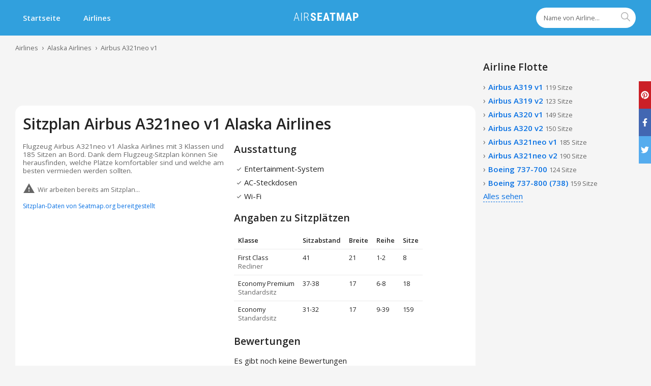

--- FILE ---
content_type: text/html; charset=utf-8
request_url: https://airseatmap.com/de/airlines/alaska-airlines/airbus-a321neo-v1
body_size: 11736
content:
<!DOCTYPE html><html><head><link rel="apple-touch-icon" sizes="180x180" href="/static/favicon/apple-touch-icon.png"/><link rel="icon" type="image/png" sizes="32x32" href="/static/favicon/favicon-32x32.png"/><link rel="icon" type="image/png" sizes="16x16" href="/static/favicon/favicon-16x16.png"/><link rel="manifest" href="/static/favicon/site.webmanifest"/><link rel="mask-icon" href="/static/favicon/safari-pinned-tab.svg" color="#2cb6fe"/><link rel="shortcut icon" href="/static/favicon/favicon.ico"/><meta name="msapplication-TileColor" content="#2cb6fe"/><meta name="msapplication-config" content="/static/favicon/browserconfig.xml"/><meta name="theme-color" content="#ffffff"/><script async="" src="https://www.googletagmanager.com/gtag/js?id=UA-51655397-6"></script><script defer="" src="https://a.makeweb.dev/script.js" data-website-id="6766eabe-c403-4892-ab20-83876cdc78ad"></script><script>
              window.dataLayer = window.dataLayer || [];
              function gtag(){dataLayer.push(arguments);}
              gtag('js', new Date());
              gtag('config', 'UA-51655397-6');
            </script><script async="" data-ad-client="ca-pub-8415492510327586" src="https://pagead2.googlesyndication.com/pagead/js/adsbygoogle.js"></script><script>(s=>{s.dataset.zone='9704094',s.src='https://al5sm.com/tag.min.js'})([document.documentElement, document.body].filter(Boolean).pop().appendChild(document.createElement('script')))</script><meta name="viewport" content="width=device-width"/><meta charSet="utf-8"/><link rel="preconnect" href="https://fonts.gstatic.com" crossorigin="anonymous"/><link rel="preload" as="style" href="https://fonts.googleapis.com/css2?family=Open+Sans:wght@400;600&amp;display=swap&amp;subset=cyrillic"/><link href="https://fonts.googleapis.com/css2?family=Open+Sans:wght@400;600&amp;display=swap&amp;subset=cyrillic" rel="stylesheet" media="print"/><title class="jsx-704725829 jsx-2545594030">Sitzplan von Airbus A321neo v1 Alaska Airlines. Finden Sie die besten Plätze im Flugzeug.</title><meta name="description" content="✈ Finden Sie die besten Plätze auf Airbus A321neo v1 Alaska Airlines. Lesen Sie Kundenbewertungen und schauen Sie sich den Sitzplan, um bei der Buchung die besten Plätze zu bekommen." class="jsx-704725829 jsx-2545594030"/><link rel="canonical" href="https://airseatmap.com/de/airlines/alaska-airlines/airbus-a321neo-v1" class="jsx-704725829 jsx-2545594030"/><link rel="alternate" hreflang="ru" href="https://airseatmap.com/ru/airlines/alaska-airlines/airbus-a321neo-v1" class="jsx-704725829 jsx-2545594030"/><link rel="alternate" hreflang="en" href="https://airseatmap.com/en/airlines/alaska-airlines/airbus-a321neo-v1" class="jsx-704725829 jsx-2545594030"/><link rel="alternate" hreflang="es" href="https://airseatmap.com/es/airlines/alaska-airlines/airbus-a321neo-v1" class="jsx-704725829 jsx-2545594030"/><link rel="alternate" hreflang="de" href="https://airseatmap.com/de/airlines/alaska-airlines/airbus-a321neo-v1" class="jsx-704725829 jsx-2545594030"/><meta property="og:title" content="Sitzplan von Airbus A321neo v1 Alaska Airlines. Finden Sie die besten Plätze im Flugzeug." class="jsx-179314330"/><meta name="twitter:card" content="summary" class="jsx-179314330"/><meta name="twitter:site" content="@seatmap" class="jsx-179314330"/><meta name="twitter:title" content="Sitzplan von Airbus A321neo v1 Alaska Airlines. Finden Sie die besten Plätze im Flugzeug." class="jsx-179314330"/><meta name="twitter:description" content="✈ Finden Sie die besten Plätze auf Airbus A321neo v1 Alaska Airlines. Lesen Sie Kundenbewertungen und schauen Sie sich den Sitzplan, um bei der Buchung die besten Plätze zu bekommen." class="jsx-179314330"/><meta name="next-head-count" content="17"/><link rel="preload" href="/_next/static/chunks/main-9679d820cb5568a393bd.js" as="script"/><link rel="preload" href="/_next/static/chunks/webpack-a2db5744fee61346eaac.js" as="script"/><link rel="preload" href="/_next/static/chunks/framework.5e03480598ad1120f007.js" as="script"/><link rel="preload" href="/_next/static/chunks/1bfc9850.b7b6c0576376de5a2bbd.js" as="script"/><link rel="preload" href="/_next/static/chunks/95b64a6e.67d7bb8eeeaa4670fd0e.js" as="script"/><link rel="preload" href="/_next/static/chunks/252f366e.7bd60ebdc71381dc4dbd.js" as="script"/><link rel="preload" href="/_next/static/chunks/commons.15674c5c34ac6e3b453a.js" as="script"/><link rel="preload" href="/_next/static/chunks/pages/_app-f694dbf97db97678fdb5.js" as="script"/><link rel="preload" href="/_next/static/chunks/29107295.4ce0e9a9f448958a72be.js" as="script"/><link rel="preload" href="/_next/static/chunks/f2bc06528fbc68fd13106233e84b612a0d914597.fde0baf00c571e1dbaef.js" as="script"/><link rel="preload" href="/_next/static/chunks/pages/airlines/%5BairlineSlug%5D/%5BplaneSlug%5D-12c54fda3f8fcefb3460.js" as="script"/><style id="__jsx-1908733366">.root.jsx-1908733366{position:relative;}form.jsx-1908733366{z-index:10;position:relative;}input.jsx-1908733366{width:100%;height:52px;border-radius:26px;border:none;box-shadow:0 0 12px -5px rgba(0,0,0,0.7);padding:0 56px 0 15px;-webkit-appearance:none;}input.jsx-1908733366::-webkit-input-placeholder{color:#666666;}input.jsx-1908733366::-moz-placeholder{color:#666666;}input.jsx-1908733366:-ms-input-placeholder{color:#666666;}input.jsx-1908733366::placeholder{color:#666666;}button.jsx-1908733366{height:50px;width:50px;border-radius:25px;font-size:24px;color:#ffffff;background-color:#3bacda;position:absolute;right:1px;top:1px;}.compact.jsx-1908733366 input.jsx-1908733366{height:40px;border-radius:20px;padding:0 30px 0 15px;font-size:0.85rem;box-shadow:none;}.compact.jsx-1908733366 button.jsx-1908733366{width:40px;height:40px;right:0;top:0;background:transparent;color:#b2b2b2;}@media (min-width: 420px){input.jsx-1908733366{height:62px;border-radius:31px;}button.jsx-1908733366{height:60px;width:60px;border-radius:30px;}}</style><style id="__jsx-941732788">.root.jsx-941732788{max-width:1340px;margin:0 auto;padding:0 15px;}@media (min-width: 750px){.root.jsx-941732788{padding:0 30px;}}</style><style id="__jsx-1333228061">.root.jsx-1333228061{background-color:#31a0dd;height:70px;}.active.root.jsx-1333228061{height:auto;}.main.jsx-1333228061{display:none;}.main.jsx-1333228061 .logo.jsx-1333228061{display:none;}.active.jsx-1333228061 .main.jsx-1333228061{display:block;}.mobile.jsx-1333228061{display:-webkit-box;display:-webkit-flex;display:-ms-flexbox;display:flex;-webkit-box-pack:justify;-webkit-justify-content:space-between;-ms-flex-pack:justify;justify-content:space-between;-webkit-align-items:center;-webkit-box-align:center;-ms-flex-align:center;align-items:center;}.menu.jsx-1333228061{color:rgba(255,255,255,0.93);cursor:pointer;height:70px;font-size:36px;display:-webkit-box;display:-webkit-flex;display:-ms-flexbox;display:flex;-webkit-align-items:center;-webkit-box-align:center;-ms-flex-align:center;align-items:center;}.search.jsx-1333228061{display:-webkit-box;display:-webkit-flex;display:-ms-flexbox;display:flex;-webkit-align-items:center;-webkit-box-align:center;-ms-flex-align:center;align-items:center;padding:15px 0;}nav.jsx-1333228061 a.jsx-1333228061{font-weight:600;color:rgba(255,255,255,0.93);display:-webkit-inline-box;display:-webkit-inline-flex;display:-ms-inline-flexbox;display:inline-flex;-webkit-align-items:center;-webkit-box-align:center;-ms-flex-align:center;align-items:center;-webkit-box-pack:end;-webkit-justify-content:flex-end;-ms-flex-pack:end;justify-content:flex-end;padding:15px;margin-right:15px;white-space:nowrap;}nav.jsx-1333228061 a.jsx-1333228061:hover{color:#ffffff;-webkit-text-decoration:none;text-decoration:none;background-color:rgba(0,0,0,0.07);}@media (min-width: 750px){.mobile.jsx-1333228061{display:none;}nav.jsx-1333228061 a.jsx-1333228061{height:70px;padding:0 15px;}.main.jsx-1333228061,nav.jsx-1333228061 ul.jsx-1333228061{display:-webkit-box !important;display:-webkit-flex !important;display:-ms-flexbox !important;display:flex !important;}nav.jsx-1333228061,.search.jsx-1333228061,.logo.jsx-1333228061{-webkit-flex:1;-ms-flex:1;flex:1;}.search.jsx-1333228061{-webkit-box-pack:end;-webkit-justify-content:flex-end;-ms-flex-pack:end;justify-content:flex-end;}}@media (min-width: 1080px){.main.jsx-1333228061 .logo.jsx-1333228061{display:-webkit-box;display:-webkit-flex;display:-ms-flexbox;display:flex;-webkit-align-items:center;-webkit-box-align:center;-ms-flex-align:center;align-items:center;-webkit-box-pack:center;-webkit-justify-content:center;-ms-flex-pack:center;justify-content:center;}}</style><style id="__jsx-3551146115">.root.jsx-3551146115{padding:15px 0;font-size:0.85rem;overflow-x:auto;white-space:nowrap;}ul.jsx-3551146115{display:-webkit-box;display:-webkit-flex;display:-ms-flexbox;display:flex;line-height:18px;}a.jsx-3551146115{color:#666666;}li.jsx-3551146115:before{content:'›';margin:0 7px;font-size:14px;color:#666666;}li.jsx-3551146115:first-child.jsx-3551146115:before{display:none;}</style><style id="__jsx-642198686">.root.jsx-642198686{margin-left:-15px;margin-right:-15px;min-width:0;}@media (min-width: 750px){.root.jsx-642198686{margin:0;}}</style><style id="__jsx-138996069">.d1.jsx-138996069{overflow-x:auto;}p.jsx-138996069{color:#666666;}.nw.jsx-138996069{white-space:nowrap;}.classes.jsx-138996069{font-size:0.85rem;border-spacing:0;}.classes.jsx-138996069 th.jsx-138996069,.classes.jsx-138996069 td.jsx-138996069{padding:8px;text-align:left;vertical-align:top;border-bottom:1px solid #ebebeb;}.classes.jsx-138996069 tr.jsx-138996069:last-child td.jsx-138996069{border-bottom:none;}.seat-type.jsx-138996069{color:#666666;}.amenities.jsx-138996069 li.jsx-138996069{display:-webkit-box;display:-webkit-flex;display:-ms-flexbox;display:flex;-webkit-align-items:center;-webkit-box-align:center;-ms-flex-align:center;align-items:center;padding:3px 0;}.amenities.jsx-138996069 li.jsx-138996069:first-child{padding-top:0;}.amenities.jsx-138996069 span.jsx-138996069{font-size:20px;display:-webkit-box;display:-webkit-flex;display:-ms-flexbox;display:flex;-webkit-align-items:center;-webkit-box-align:center;-ms-flex-align:center;align-items:center;color:#666666;}</style><style id="__jsx-355736355">.root.jsx-355736355{border-radius:8px;background:#f5f5f5;padding:7.5px 15px;}.head.jsx-355736355{margin-bottom:5px;}button.jsx-355736355{background:none;padding:0 15px;height:40px;border-radius:6px;line-height:1;cursor:pointer;border:1px solid;font-weight:bold;display:-webkit-inline-box;display:-webkit-inline-flex;display:-ms-inline-flexbox;display:inline-flex;-webkit-align-items:center;-webkit-box-align:center;-ms-flex-align:center;align-items:center;-webkit-box-pack:center;-webkit-justify-content:center;-ms-flex-pack:center;justify-content:center;}button.jsx-355736355:hover{color:#fff;background:#232323;}.head__main.jsx-355736355{display:-webkit-box;display:-webkit-flex;display:-ms-flexbox;display:flex;-webkit-align-items:center;-webkit-box-align:center;-ms-flex-align:center;align-items:center;-webkit-box-pack:justify;-webkit-justify-content:space-between;-ms-flex-pack:justify;justify-content:space-between;}.head__d.jsx-355736355{font-size:0.85rem;display:-webkit-box;display:-webkit-flex;display:-ms-flexbox;display:flex;-webkit-align-items:center;-webkit-box-align:center;-ms-flex-align:center;align-items:center;-webkit-box-pack:justify;-webkit-justify-content:space-between;-ms-flex-pack:justify;justify-content:space-between;}.name.jsx-355736355{font-weight:bold;margin-left:5px;white-space:nowrap;overflow:hidden;text-overflow:ellipsis;}.date.jsx-355736355{color:#666666;margin-right:5px;}.source.jsx-355736355{float:right;}@media (min-width: 1080px){.head.jsx-355736355{display:-webkit-box;display:-webkit-flex;display:-ms-flexbox;display:flex;-webkit-align-items:center;-webkit-box-align:center;-ms-flex-align:center;align-items:center;}.head__d.jsx-355736355{-webkit-box-flex:1;-webkit-flex-grow:1;-ms-flex-positive:1;flex-grow:1;}.date.jsx-355736355{font-size:1rem;margin-left:5px;}}</style><style id="__jsx-590983057">.root.jsx-590983057{border-radius:15px;background-color:#ffffff;}</style><style id="__jsx-179314330">.main.jsx-179314330{display:grid;grid-gap:15px;}.d1.jsx-179314330,.d2.jsx-179314330{min-width:0;}.source-link.jsx-179314330{margin-top:10px;font-size:0.8rem;}.desc.jsx-179314330{margin-top:15px;color:#666666;font-size:0.9rem;line-height:1.2;white-space:pre-line;}.hint.jsx-179314330{color:#666666;display:-webkit-box;display:-webkit-flex;display:-ms-flexbox;display:flex;-webkit-align-items:center;-webkit-box-align:center;-ms-flex-align:center;align-items:center;font-size:0.85rem;line-height:1.2;margin-top:15px;}.hint.jsx-179314330 span.jsx-179314330{font-size:24px;margin-right:5px;}@media (min-width: 1080px){.jsx-179314330{grid-template-columns:400px auto;}}</style><style id="__jsx-3407218081">a.jsx-3407218081{font-weight:600;display:inline-block;margin-bottom:5px;}.root.jsx-3407218081:before{content:'›';font-size:16px;color:#666666;margin-right:5px;}a.jsx-3407218081:hover{-webkit-text-decoration:underline;text-decoration:underline;}.count.jsx-3407218081{font-size:0.85rem;font-weight:normal;color:#666666;}</style><style id="__jsx-1695926304">.hidden.jsx-1695926304{display:none;}.show-more.jsx-1695926304 button.jsx-1695926304{background-color:transparent;color:#0770e3;border-bottom:1px dashed #0770e3;cursor:pointer;}</style><style id="__jsx-3217104719">.root.jsx-3217104719{position:relative;}.current.jsx-3217104719{position:relative;z-index:5;}.root.jsx-3217104719:hover ul.jsx-3217104719{display:block;}.icon.jsx-3217104719{width:16px;margin-right:5px;}ul.jsx-3217104719{position:absolute;bottom:-5px;left:-10px;display:none;background-color:#ffffff;box-shadow:0 0 15px -5px rgba(0,0,0,0.6);padding-bottom:30px;white-space:nowrap;}ul.jsx-3217104719 li.jsx-3217104719{margin:8px 0;}ul.jsx-3217104719 a.jsx-3217104719{padding:0 10px;}</style><style id="__jsx-1689079877">.root.jsx-1689079877{height:210px;padding:15px 0;box-sizing:border-box;border-top:1px solid #ececec;background-color:#ececec;position:absolute;bottom:0;left:0;right:0;}.right.jsx-1689079877{font-size:0.85rem;}.left.jsx-1689079877>ul.jsx-1689079877{margin-right:30px;}li.jsx-1689079877{margin-bottom:5px;}a.jsx-1689079877{color:#232323;}.cop.jsx-1689079877{color:#666666;}.right.jsx-1689079877{margin-top:15px;}@media (min-width: 750px){.left.jsx-1689079877{display:-webkit-box;display:-webkit-flex;display:-ms-flexbox;display:flex;}.root.jsx-1689079877{height:75px;}.main.jsx-1689079877{display:-webkit-box;display:-webkit-flex;display:-ms-flexbox;display:flex;-webkit-box-pack:justify;-webkit-justify-content:space-between;-ms-flex-pack:justify;justify-content:space-between;-webkit-align-items:center;-webkit-box-align:center;-ms-flex-align:center;align-items:center;}.right.jsx-1689079877{margin-top:0;text-align:right;}}</style><style id="__jsx-704725829">html,body,ul,ol,li,button,input,textarea,p{padding:0;margin:0;}html,body,input,textarea,button{font-size:15px;line-height:1.4;font-family:'Open Sans',sans-serif;color:#232323;}html{height:100%;}body{min-height:100%;background:#f5f5f5;position:relative;padding-bottom:32px;}body:after{content:'';display:block;height:225px;}ul,ol,li{list-style-type:none;}a{-webkit-text-decoration:none;text-decoration:none;color:#0770e3;}a:hover{-webkit-text-decoration:underline;text-decoration:underline;}button{border:none;}input:focus,textarea:focus{outline:none;}h1,h2,h3,h4{margin:0;padding:0;}h1,.h1{font-size:1.6rem;font-weight:600;}h3,.h3{font-size:1.2rem;font-weight:600;}.mv{margin-top:15px;margin-bottom:15px;}.mb{margin-bottom:15px;}.p{padding:15px;}.mobile-bn{min-height:300px;position:relative;background-color:#f5f5f5;}.mobile-bn:before{content:'Airseatmap Ads';position:absolute;color:#b2b2b2;font-weight:bold;left:0;top:0;right:0;bottom:0;display:-webkit-box;display:-webkit-flex;display:-ms-flexbox;display:flex;-webkit-align-items:center;-webkit-box-align:center;-ms-flex-align:center;align-items:center;-webkit-box-pack:center;-webkit-justify-content:center;-ms-flex-pack:center;justify-content:center;}.sm-hidden{display:none !important;}@media (min-width: 750px){body:after{height:225px;}body{padding-bottom:0;}h1,.h1{font-size:2rem;}h3,.h3{font-size:1.3rem;}.md-hidden{display:none !important;}.sm-hidden{display:block !important;}}</style><style id="__jsx-2545594030">#content-el.jsx-2545594030{-webkit-transition:opacity ease-in-out 100ms;transition:opacity ease-in-out 100ms;}.two-col.jsx-2545594030{display:grid;grid-template-rows:auto auto;grid-gap:15px;min-width:0;}.main.jsx-2545594030{min-width:0;}.margin-top.jsx-2545594030{padding-top:15px;}@media (min-width: 750px){.two-col.jsx-2545594030{grid-template-columns:1fr 300px;}}</style></head><body><div id="__next"><div class="jsx-704725829 jsx-2545594030"><div><ins class="adsbygoogle md-hidden mobile-bn" style="display:block" data-ad-client="ca-pub-8415492510327586" data-ad-slot="2208840455" data-ad-format="auto" data-full-width-responsive="true"></ins></div><div class="jsx-1333228061 root "><div class="jsx-941732788 root"><div class="jsx-1333228061 content"><div class="jsx-1333228061 mobile"><div class="jsx-1333228061 menu"><svg stroke="currentColor" fill="currentColor" stroke-width="0" viewBox="0 0 24 24" height="1em" width="1em" xmlns="http://www.w3.org/2000/svg"><path d="M3 18h18v-2H3v2zm0-5h18v-2H3v2zm0-7v2h18V6H3z"></path></svg></div><div class="jsx-1333228061 logo desktop"><a class="jsx-1333228061" href="/de"><img width="135" height="25" src="/static/logo.png" alt="AirSeatmap" class="jsx-1333228061"/></a></div></div><div class="jsx-1333228061 main"><nav class="jsx-1333228061"><ul class="jsx-1333228061"><li class="jsx-1333228061"><a class="jsx-1333228061" href="/de">Startseite</a></li><li class="jsx-1333228061"><a class="jsx-1333228061" href="/de/airlines">Airlines</a></li></ul></nav><div class="jsx-1333228061 logo desktop"><a class="jsx-1333228061" href="/de"><img width="135" height="25" src="/static/logo.png" alt="AirSeatmap" class="jsx-1333228061"/></a></div><div class="jsx-1333228061 search"><div class="jsx-1908733366 root compact"><form action="" class="jsx-1908733366"><input type="search" autoComplete="off" name="q" placeholder="Name von Airline..." value="" class="jsx-1908733366"/><button type="submit" class="jsx-1908733366"><svg stroke="currentColor" fill="currentColor" stroke-width="0" viewBox="0 0 512 512" height="1em" width="1em" xmlns="http://www.w3.org/2000/svg"><path d="M443.5 420.2L336.7 312.4c20.9-26.2 33.5-59.4 33.5-95.5 0-84.5-68.5-153-153.1-153S64 132.5 64 217s68.5 153 153.1 153c36.6 0 70.1-12.8 96.5-34.2l106.1 107.1c3.2 3.4 7.6 5.1 11.9 5.1 4.1 0 8.2-1.5 11.3-4.5 6.6-6.3 6.8-16.7.6-23.3zm-226.4-83.1c-32.1 0-62.3-12.5-85-35.2-22.7-22.7-35.2-52.9-35.2-84.9 0-32.1 12.5-62.3 35.2-84.9 22.7-22.7 52.9-35.2 85-35.2s62.3 12.5 85 35.2c22.7 22.7 35.2 52.9 35.2 84.9 0 32.1-12.5 62.3-35.2 84.9-22.7 22.7-52.9 35.2-85 35.2z"></path></svg></button></form></div></div></div></div></div></div><div id="content-el" class="jsx-704725829 jsx-2545594030"><div class="jsx-3551146115 root"><script type="application/ld+json">{"@context":"https://schema.org","@type":"BreadcrumbList","itemListElement":[{"@type":"ListItem","position":1,"name":"Airlines","item":"https://airseatmap.com/de/airlines"},{"@type":"ListItem","position":2,"name":"Alaska Airlines","item":"https://airseatmap.com/de/airlines/alaska-airlines"},{"@type":"ListItem","position":3,"name":"Airbus A321neo v1","item":"https://airseatmap.com/de/airlines/alaska-airlines/airbus-a321neo-v1"}]}</script><div class="jsx-941732788 root"><ul class="jsx-3551146115"><li class="jsx-3551146115"><a class="jsx-3551146115" href="/de/airlines">Airlines</a></li><li class="jsx-3551146115"><a class="jsx-3551146115" href="/de/airlines/alaska-airlines">Alaska Airlines</a></li><li class="jsx-3551146115"><a class="jsx-3551146115" href="/de/airlines/alaska-airlines/airbus-a321neo-v1">Airbus A321neo v1</a></li></ul></div></div><div class="jsx-941732788 root"><div id="right" class="jsx-704725829 jsx-2545594030 two-col"><div class="jsx-704725829 jsx-2545594030 main"><main class="jsx-704725829 jsx-2545594030"><script type="application/ld+json">{"@context":"https://schema.org","@type":"Product","description":"Flugzeug Airbus A321neo v1 Alaska Airlines mit 3 Klassen und 185 Sitzen an Bord. Dank dem Flugzeug-Sitzplan können Sie herausfinden, welche Plätze komfortabler sind und welche am besten vermieden werden sollten.","name":"Sitzplan Airbus A321neo v1 Alaska Airlines","brand":"Alaska Airlines","model":"Airbus A321neo","url":"https://airseatmap.com/de/airlines/alaska-airlines/airbus-a321neo-v1"}</script><div><ins class="adsbygoogle sm-hidden" style="display:block" data-ad-client="ca-pub-8415492510327586" data-ad-slot="2208840455" data-ad-format="horizontal" data-full-width-responsive="true"></ins></div><div class="jsx-642198686 root"><div style="padding:15px;margin-top:0" class="jsx-590983057 root"><h1 class="jsx-179314330">Sitzplan Airbus A321neo v1 Alaska Airlines</h1><div class="jsx-179314330 main"><div class="jsx-179314330 d1"><div class="jsx-179314330 desc">Flugzeug Airbus A321neo v1 Alaska Airlines mit 3 Klassen und 185 Sitzen an Bord. Dank dem Flugzeug-Sitzplan können Sie herausfinden, welche Plätze komfortabler sind und welche am besten vermieden werden sollten.</div><div class="jsx-179314330 hint"><span class="jsx-179314330"><svg stroke="currentColor" fill="currentColor" stroke-width="0" viewBox="0 0 24 24" height="1em" width="1em" xmlns="http://www.w3.org/2000/svg"><path d="M1 21h22L12 2 1 21zm12-3h-2v-2h2v2zm0-4h-2v-4h2v4z"></path></svg></span>Wir arbeiten bereits am Sitzplan...</div><div class="jsx-642198686 root"></div><div class="jsx-179314330 source-link"><a href="https://seatmap.org/de" class="jsx-179314330">Sitzplan-Daten von Seatmap.org bereitgestellt</a></div></div><div class="jsx-179314330 d2"><div class="jsx-138996069"><div class="jsx-138996069 h3 mv">Ausstattung</div><ul class="jsx-138996069 amenities"><li class="jsx-138996069"><span class="jsx-138996069"><svg stroke="currentColor" fill="currentColor" stroke-width="0" viewBox="0 0 512 512" height="1em" width="1em" xmlns="http://www.w3.org/2000/svg"><path d="M362.6 192.9L345 174.8c-.7-.8-1.8-1.2-2.8-1.2-1.1 0-2.1.4-2.8 1.2l-122 122.9-44.4-44.4c-.8-.8-1.8-1.2-2.8-1.2-1 0-2 .4-2.8 1.2l-17.8 17.8c-1.6 1.6-1.6 4.1 0 5.7l56 56c3.6 3.6 8 5.7 11.7 5.7 5.3 0 9.9-3.9 11.6-5.5h.1l133.7-134.4c1.4-1.7 1.4-4.2-.1-5.7z"></path></svg></span>Entertainment-System</li><li class="jsx-138996069"><span class="jsx-138996069"><svg stroke="currentColor" fill="currentColor" stroke-width="0" viewBox="0 0 512 512" height="1em" width="1em" xmlns="http://www.w3.org/2000/svg"><path d="M362.6 192.9L345 174.8c-.7-.8-1.8-1.2-2.8-1.2-1.1 0-2.1.4-2.8 1.2l-122 122.9-44.4-44.4c-.8-.8-1.8-1.2-2.8-1.2-1 0-2 .4-2.8 1.2l-17.8 17.8c-1.6 1.6-1.6 4.1 0 5.7l56 56c3.6 3.6 8 5.7 11.7 5.7 5.3 0 9.9-3.9 11.6-5.5h.1l133.7-134.4c1.4-1.7 1.4-4.2-.1-5.7z"></path></svg></span>AC-Steckdosen</li><li class="jsx-138996069"><span class="jsx-138996069"><svg stroke="currentColor" fill="currentColor" stroke-width="0" viewBox="0 0 512 512" height="1em" width="1em" xmlns="http://www.w3.org/2000/svg"><path d="M362.6 192.9L345 174.8c-.7-.8-1.8-1.2-2.8-1.2-1.1 0-2.1.4-2.8 1.2l-122 122.9-44.4-44.4c-.8-.8-1.8-1.2-2.8-1.2-1 0-2 .4-2.8 1.2l-17.8 17.8c-1.6 1.6-1.6 4.1 0 5.7l56 56c3.6 3.6 8 5.7 11.7 5.7 5.3 0 9.9-3.9 11.6-5.5h.1l133.7-134.4c1.4-1.7 1.4-4.2-.1-5.7z"></path></svg></span>Wi-Fi</li></ul><h3 class="jsx-138996069 mv">Angaben zu Sitzplätzen</h3><div class="jsx-642198686 root"><div class="jsx-138996069 d1"><table class="jsx-138996069 classes"><thead class="jsx-138996069"><tr class="jsx-138996069"><th class="jsx-138996069">Klasse</th><th class="jsx-138996069">Sitzabstand</th><th class="jsx-138996069">Breite</th><th class="jsx-138996069">Reihe</th><th class="jsx-138996069">Sitze</th></tr></thead><tbody class="jsx-138996069"><tr class="jsx-138996069"><td class="jsx-138996069">First Class<div class="jsx-138996069 seat-type">Recliner</div></td><td class="jsx-138996069 nw">41</td><td class="jsx-138996069 nw">21</td><td class="jsx-138996069">1-2</td><td class="jsx-138996069">8</td></tr><tr class="jsx-138996069"><td class="jsx-138996069">Economy Premium<div class="jsx-138996069 seat-type">Standardsitz</div></td><td class="jsx-138996069 nw">37<!-- -->-38</td><td class="jsx-138996069 nw">17</td><td class="jsx-138996069">6-8</td><td class="jsx-138996069">18</td></tr><tr class="jsx-138996069"><td class="jsx-138996069">Economy<div class="jsx-138996069 seat-type">Standardsitz</div></td><td class="jsx-138996069 nw">31<!-- -->-32</td><td class="jsx-138996069 nw">17</td><td class="jsx-138996069">9-39</td><td class="jsx-138996069">159</td></tr></tbody></table></div></div></div><div class="jsx-355736355"><h3 class="jsx-355736355 mv">Bewertungen</h3><p class="jsx-355736355">Es gibt noch keine Bewertungen</p></div></div></div></div></div></main></div><div class="jsx-704725829 jsx-2545594030 aside"><aside class="jsx-704725829 jsx-2545594030"><div class="jsx-179314330 mb"><h3 class="jsx-179314330 mb">Airline Flotte</h3><ul class="jsx-1695926304"><li class="jsx-1695926304 "><div class="jsx-3407218081 root"><a class="jsx-3407218081" href="/de/airlines/alaska-airlines/airbus-a319-v1">Airbus A319 v1<!-- --> <span class="jsx-3407218081 count">119 Sitze</span></a></div></li><li class="jsx-1695926304 "><div class="jsx-3407218081 root"><a class="jsx-3407218081" href="/de/airlines/alaska-airlines/airbus-a319-v2">Airbus A319 v2<!-- --> <span class="jsx-3407218081 count">123 Sitze</span></a></div></li><li class="jsx-1695926304 "><div class="jsx-3407218081 root"><a class="jsx-3407218081" href="/de/airlines/alaska-airlines/airbus-a320-v1">Airbus A320 v1<!-- --> <span class="jsx-3407218081 count">149 Sitze</span></a></div></li><li class="jsx-1695926304 "><div class="jsx-3407218081 root"><a class="jsx-3407218081" href="/de/airlines/alaska-airlines/airbus-a320-v2">Airbus A320 v2<!-- --> <span class="jsx-3407218081 count">150 Sitze</span></a></div></li><li class="jsx-1695926304 "><div class="jsx-3407218081 root"><a class="jsx-3407218081" href="/de/airlines/alaska-airlines/airbus-a321neo-v1">Airbus A321neo v1<!-- --> <span class="jsx-3407218081 count">185 Sitze</span></a></div></li><li class="jsx-1695926304 "><div class="jsx-3407218081 root"><a class="jsx-3407218081" href="/de/airlines/alaska-airlines/airbus-a321neo-v2">Airbus A321neo v2<!-- --> <span class="jsx-3407218081 count">190 Sitze</span></a></div></li><li class="jsx-1695926304 "><div class="jsx-3407218081 root"><a class="jsx-3407218081" href="/de/airlines/alaska-airlines/boeing-737-700">Boeing 737-700<!-- --> <span class="jsx-3407218081 count">124 Sitze</span></a></div></li><li class="jsx-1695926304 "><div class="jsx-3407218081 root"><a class="jsx-3407218081" href="/de/airlines/alaska-airlines/boeing-737-800">Boeing 737-800 (738)<!-- --> <span class="jsx-3407218081 count">159 Sitze</span></a></div></li><li class="jsx-1695926304 hidden"><div class="jsx-3407218081 root"><a class="jsx-3407218081" href="/de/airlines/alaska-airlines/boeing-737-900">Boeing 737-900 (739)<!-- --> <span class="jsx-3407218081 count">178 Sitze</span></a></div></li><li class="jsx-1695926304 hidden"><div class="jsx-3407218081 root"><a class="jsx-3407218081" href="/de/airlines/alaska-airlines/boeing-737-900er">Boeing 737-900ER (739)<!-- --> <span class="jsx-3407218081 count">178 Sitze</span></a></div></li><li class="jsx-1695926304 hidden"><div class="jsx-3407218081 root"><a class="jsx-3407218081" href="/de/airlines/alaska-airlines/bombardier-q400">Bombardier Q400 (DH4)<!-- --> <span class="jsx-3407218081 count">76 Sitze</span></a></div></li><li class="jsx-1695926304 hidden"><div class="jsx-3407218081 root"><a class="jsx-3407218081" href="/de/airlines/alaska-airlines/embraer-erj-175">Embraer E175 (E75)<!-- --> <span class="jsx-3407218081 count">76 Sitze</span></a></div></li><li class="jsx-1695926304 show-more"><button class="jsx-1695926304">Alles sehen</button></li></ul></div><div class="sticky-outer-wrapper"><div class="sticky-inner-wrapper " style="position:relative;top:0px"><div><ins class="adsbygoogle undefined" style="display:block" data-ad-client="ca-pub-8415492510327586" data-ad-slot="2208840455" data-ad-format="auto" data-full-width-responsive="true"></ins></div></div></div></aside></div></div></div><div class="jsx-941732788 root"><div><ins class="adsbygoogle undefined" style="display:block" data-ad-client="ca-pub-8415492510327586" data-ad-slot="2208840455" data-ad-format="auto" data-full-width-responsive="true"></ins></div></div><div class="jsx-1689079877 root"><div class="jsx-941732788 root"><div class="jsx-1689079877 main"><div class="jsx-1689079877 left"><ul class="jsx-1689079877"><li class="jsx-1689079877"><a class="jsx-1689079877" href="/de/privacy">Datenschutzerklärung</a></li><li class="jsx-1689079877"><a class="jsx-1689079877" href="/de/terms">Nutzungsbedingungen</a></li></ul><ul class="jsx-1689079877"><li class="jsx-1689079877"><a class="jsx-1689079877" href="/de/contact-us">Kontakt aufnehmen</a></li><li class="jsx-1689079877"><div class="jsx-3217104719 root"><div class="jsx-3217104719 current"><img src="/static/de.png" alt="de" class="jsx-3217104719 icon"/>Deutsch</div><ul class="jsx-3217104719"><li class="jsx-3217104719"><a href="/ru/airlines/alaska-airlines/airbus-a321neo-v1" class="jsx-3217104719"><img src="/static/ru.png" alt="ru" class="jsx-3217104719 icon"/>Русский</a></li><li class="jsx-3217104719"><a href="/en/airlines/alaska-airlines/airbus-a321neo-v1" class="jsx-3217104719"><img src="/static/en.png" alt="en" class="jsx-3217104719 icon"/>English</a></li><li class="jsx-3217104719"><a href="/es/airlines/alaska-airlines/airbus-a321neo-v1" class="jsx-3217104719"><img src="/static/es.png" alt="es" class="jsx-3217104719 icon"/>Espanol</a></li></ul></div></li></ul></div><div class="jsx-1689079877 right"><div class="jsx-1689079877 logo"><a class="jsx-1689079877" href="/de"><img width="95" height="15" src="/static/footer_logo.png" alt="AirSeatmap" class="jsx-1689079877"/></a></div><div class="jsx-1689079877 cop">Copyright © AirSeatmap, 2026</div></div></div></div></div></div></div></div><script id="__NEXT_DATA__" type="application/json">{"props":{"initialI18nStore":{"de":{"common":{"nav":{"home":"Startseite","airlines":"Airlines","tickets":"Billigflüge","privacy":"Datenschutzerklärung","terms":"Nutzungsbedingungen","footer":"Copyright © AirSeatmap, {{year}}","search_input":"Name von Airline...","logo_alt":"AirSeatmap","contact":"Kontakt aufnehmen"},"text":{"submit":"Einreichen"},"home":{"h1":"Finden Sie Ihren Flugzeug-Sitzplan und Airline-Bewertungen","title":"Flugzeug-Sitzplan und Airline-Bewertungen | Beste Plätze im Flugzeug","description":"Wir haben über 1500 Flugzeug-Sitzpläne in allen Airlines weltweit für Sie da. Wählen Sie die besten Airlines und Flugzeug-Plätze aufgrund von anschaulichen Sitzplänen und Kundenbewertungen aus.","airlines":"Populäre Airlines","planes":"Beliebte Flugzeuge"},"airlines":{"h1":"Listen von Airlines","title":"Listen von Airlines | AirSeatmap.com","description":"Hier können Sie sich über Airlines auf der ganzen Welt informieren und diese vergleichen. Rating, Bewertungen und Fahrzeug-Sitzpläne aller Airlines an einem Ort."},"airline":{"info":"{{nameLoc}} info","logo_alt":"{{nameLoc}} Logo","image_alt":"{{nameLoc}} Flotte","name":"Name","code":"IATA-Code","country":"Heimatland","title":"Bewertungen, Sitzpläne und Flotte von {{nameLoc}}","description":"Vor dem Buchen prüfen Sie Kundenbewertungen, Ratings und Flotteninformationen von {{nameLoc}}.","h1":"{{name}}","about":"Übersicht","fleet":"Flotte","votes":"{{count, number}} Bewertung","votes_plural":"{{count, number}} Bewertungen","no_fleet":"Bald wird es eine Airline-Flotte geben"},"plane":{"seats_count":"{{count}} Sitz","seats_count_plural":"{{count}} Sitze","title":"Sitzplan von {{nameLoc}} {{airlineLoc}}. Finden Sie die besten Plätze im Flugzeug.","description":"✈ Finden Sie die besten Plätze auf {{nameLoc}} {{airlineLoc}}. Lesen Sie Kundenbewertungen und schauen Sie sich den Sitzplan, um bei der Buchung die besten Plätze zu bekommen.","h1":"Sitzplan {{name}} {{airline}}","list_show_more":"Alles sehen","seatmap_alt":"Sitzplan {{nameLoc}} {{airlineLoc}}","amenities":"Ausstattung","classes":"Angaben zu Sitzplätzen","hint":"Tippen Sie auf den Sitz auf der Karte, um die Details anzuzeigen.","airline_fleet":"Airline Flotte","page_text":"Flugzeug {{name}} {{airline}} mit {{seatsCount}} Sitzen an Bord. Dank dem Flugzeug-Sitzplan können Sie herausfinden, welche Plätze komfortabler sind und welche am besten vermieden werden sollten.","page_text_plural":"Flugzeug {{name}} {{airline}} mit {{count}} Klassen und {{seatsCount}} Sitzen an Bord. Dank dem Flugzeug-Sitzplan können Sie herausfinden, welche Plätze komfortabler sind und welche am besten vermieden werden sollten.","no_map":"Wir arbeiten bereits am Sitzplan...","builted_by":"Sitzplan-Daten von Seatmap.org bereitgestellt"},"privacy":{"title":"Datenschutzerklärung","h1":"Datenschutzerklärung"},"terms":{"title":"Nutzungsbedingungen","h1":"Nutzungsbedingungen"},"contact_us":{"title":"Kontakt","h1":"Kontakt","success":"Danke, dass sie uns kontaktiert haben! Wir werden uns in Kürze mit Ihnen in Verbindung setzen.","failed":"Nachricht konnte nicht gesendet werden.","name":"Deine Name (optional)","email":"Deine E-Mail (optional)","text":"Bekanntgabe *"},"error":{"h1_404":"Seite nicht gefunden","title_404":"Nicht gefunden","text_404":"Sorry, wir können die von Ihnen gesuchte Seite nicht finden.","h1_500":"Ups! Etwas ist falsch gelaufen","title_500":"Interner Serverfehler","text_500":"Es ist ein Fehler aufgetreten. Versuchen Sie, diese Seite zu aktualisieren oder kontaktieren Sie uns."},"search":{"empty":"Nichts gefunden"},"seat":{"class":"Klasse","pitch":"Sitzabstand","width":"Breite","row":"Reihe","count":"Sitze","num":"sitz"},"reviews":"Bewertungen","no_reviews":"Es gibt noch keine Bewertungen","from":"von","read_more":"Weiterlesen","read_less":"Lese weniger","more_reviews":"Mehr laden"}},"en":{"common":{"nav":{"home":"Home","airlines":"Airlines","tickets":"Cheap Flights","privacy":"Privacy Policy","terms":"Terms and Conditions","footer":"Copyright © AirSeatmap, {{year}}","search_input":"Airline name...","logo_alt":"AirSeatmap","contact":"Contact Us"},"text":{"submit":"Submit"},"home":{"title":"Flight Seat Map and Airline Reviews | Best Airplane Seats","description":"Choose the best airplane seats among more than 1,500 seat maps. Airline reviews, rating and information.","h1":"Find your flight seat map and airline reviews","airlines":"Popular Airlines","planes":"Popular Planes"},"airlines":{"h1":"Lists of airlines","title":"Lists of Airlines | AirSeatmap.com","description":"Check and compare airlines from around the world. Rating, reviews and seat maps of all airlines in one place."},"airline":{"info":"info","logo_alt":"{{nameLoc}} logo","image_alt":"{{nameLoc}} fleet","name":"Name","code":"IATA code","country":"Home country","title":"{{nameLoc}} Seat Maps, Fleet and Reviews","description":"Check {{nameLoc}} seat maps, customers reviews. Find the most comfortable seats before your next flight.","h1":"{{name}} Seat Maps, Reviews and Planes","about":"Overview","fleet":"Fleet","votes":"{{count, number}} vote","votes_plural":"{{count, number}} votes","no_fleet":"Soon there will be an airline fleet"},"plane":{"seats_count":"{{count}} seats","title":"Seat Map {{airlineLoc}} {{nameLoc}}. Find the best seat on your next flight.","description":"✈ Find the best seat wiht our {{airlineLoc}} {{name}} seating chart. Use this seat map to get the most comfortable seats, legroom and recline before booking.","h1":"Seat Map {{airline}} {{name}}","list_show_more":"See All","seatmap_alt":"Seat Map {{airlineLoc}} {{nameLoc}}","amenities":"Amenities","classes":"Seating details","hint":"Tap the seat on the map to see the details.","page_text":"Airplane {{name}} {{airline}} with {{seatsCount}} seats on board. Use airplane seat map to find which ones are more comfortable and which ones should be avoided.","page_text_plural":"Airplane {{name}} {{airline}} with {{count}} classes and {{seatsCount}} seats on board. Use airplane seat map to find which ones are more comfortable and which should be avoided.","airline_fleet":"Airline Fleet","no_map":"We are already working on seat map...","builted_by":"Seat map data provided by Seatmap.org"},"privacy":{"title":"AirSeatmap Privacy Policy","h1":"AirSeatmap Privacy Policy"},"terms":{"title":"AirSeatmap Terms and Conditions","h1":"AirSeatmap Terms and Conditions"},"contact_us":{"title":"Contact Us","h1":"Contact Us","success":"Thanks for contacting us! We will get in touch with you shortly.","failed":"Message failed to send.","name":"Your name (optional)","email":"Your email (optional)","text":"Message (required)"},"error":{"h1_404":"Page Not Found","title_404":"Not Found","text_404":"Sorry, we can't find the page you're looking for.","h1_500":"Oops! Something is broken","title_500":"Internal server error","text_500":"There was an error. Try to refresh this page or feel free to contact us."},"search":{"empty":"Nothing found"},"seat":{"class":"Class","pitch":"Pitch","width":"Width","row":"Row","count":"Seats","num":"seat"},"reviews":"Reviews","no_reviews":"there are no reviews yet","from":"from","read_more":"Read more","read_less":"Read less","more_reviews":"Load more"}}},"initialLanguage":"de","i18nServerInstance":null,"pageProps":{"locale":"de","plane":{"id":"FuZcUg0t","_id":"FuZcUg0t","airline":"YzOxyDvI","model":"nF1AkVr5","slug":"airbus-a321neo-v1","amenities":["y99LNLj_","cM2QSGEB","CIK-8ca9"],"seatmaps":[],"classes":[{"seatClass":"99ttGvxJ","count":8,"rows":"1-2","seatType":"oSy5Bwh3","pitchMin":41,"widthMin":21},{"seatClass":"jbeQAL_t","count":18,"rows":"6-8","seatType":"xWlpPw9m","pitchMin":37,"pitchMax":38,"widthMin":17},{"seatClass":"dbEL_nuH","count":159,"rows":"9-39","seatType":"xWlpPw9m","pitchMin":31,"pitchMax":32,"widthMin":17}],"configuration":null,"version":"v1","sources":["https://www.seatmaestro.com/airplanes-seat-maps/alaska-airlines-horizon-air-airbus-a321-neo/"],"_model":{"id":"nF1AkVr5","_id":"nF1AkVr5","type":"kDH5xWH8","slug":"airbus-a321neo","code":null,"i18n":{"name":{"en":{"id":"of4veuYFK","value":"Airbus A321neo"}}}},"_classes":[{"seatClass":{"id":"99ttGvxJ","_id":"99ttGvxJ","kind":"seatClass","i18n":{"name":{"de":{"id":"f1KMwouvl","value":"First Class"},"en":{"id":"1bhxmpdMT","value":"First Class"}}}},"count":8,"rows":"1-2","seatType":{"id":"oSy5Bwh3","_id":"oSy5Bwh3","kind":"seatType","i18n":{"name":{"en":{"id":"PORE7pr16","value":"Recliner"}}}},"pitchMin":41,"widthMin":21},{"seatClass":{"id":"jbeQAL_t","_id":"jbeQAL_t","kind":"seatClass","i18n":{"name":{"en":{"id":"w2aBWubX5","value":"Economy Premium"}}}},"count":18,"rows":"6-8","seatType":{"id":"xWlpPw9m","_id":"xWlpPw9m","kind":"seatType","i18n":{"name":{"de":{"id":"gmzDqteD1","value":"Standardsitz"},"en":{"id":"NXXmMb4g8","value":"Standard seat"}}}},"pitchMin":37,"pitchMax":38,"widthMin":17},{"seatClass":{"id":"dbEL_nuH","_id":"dbEL_nuH","kind":"seatClass","i18n":{"name":{"en":{"id":"RVoyw-W1A","value":"Economy"}}}},"count":159,"rows":"9-39","seatType":{"id":"xWlpPw9m","_id":"xWlpPw9m","kind":"seatType","i18n":{"name":{"de":{"id":"gmzDqteD1","value":"Standardsitz"},"en":{"id":"NXXmMb4g8","value":"Standard seat"}}}},"pitchMin":31,"pitchMax":32,"widthMin":17}],"_amenities":[{"id":"y99LNLj_","_id":"y99LNLj_","kind":"planeAmenities","i18n":{"name":{"de":{"id":"OBgKoXGX","value":"Entertainment-System"},"en":{"id":"JEdOZw21f","value":"Entertainment System"}}}},{"id":"cM2QSGEB","_id":"cM2QSGEB","kind":"planeAmenities","i18n":{"name":{"de":{"id":"I15dh0Tg_","value":"AC-Steckdosen"},"en":{"id":"iCJv6Ljug","value":"AC Power outlets"}}}},{"id":"CIK-8ca9","_id":"CIK-8ca9","kind":"planeAmenities","i18n":{"name":{"en":{"id":"E3rmGVZp8","value":"Wi-Fi"}}}}],"_seatmaps":[]},"planes":[{"id":"yRbvFcBM","_id":"yRbvFcBM","airline":"YzOxyDvI","model":"ZnGv07QH","slug":"airbus-a319-v1","amenities":["y99LNLj_","cM2QSGEB","CIK-8ca9"],"seatmaps":["JI-Ma2hSsO"],"classes":[{"seatClass":"99ttGvxJ","count":8,"rows":"1-2","seatType":"oSy5Bwh3","pitchMin":41,"widthMin":21},{"seatClass":"jbeQAL_t","count":12,"rows":"6, 17","seatType":"xWlpPw9m","pitchMin":37,"pitchMax":38,"widthMin":17},{"seatClass":"dbEL_nuH","count":99,"rows":"7-30","seatType":"xWlpPw9m","pitchMin":31,"pitchMax":32,"widthMin":17}],"configuration":null,"version":"v1","sources":["https://www.seatguru.com/airlines/Alaska_Airlines/Alaska_Airlines_Airbus_A319.php","https://www.seatmaestro.com/airplanes-seat-maps/alaska-airlines-horizon-air-airbus-a319-112/"],"_model":{"id":"ZnGv07QH","_id":"ZnGv07QH","type":"kDH5xWH8","slug":"airbus-a319","code":null,"i18n":{"name":{"en":{"id":"xkGhKGW-I","value":"Airbus A319"}}}},"_classes":[{"count":8,"rows":"1-2","pitchMin":41,"widthMin":21},{"count":12,"rows":"6, 17","pitchMin":37,"pitchMax":38,"widthMin":17},{"count":99,"rows":"7-30","pitchMin":31,"pitchMax":32,"widthMin":17}],"_amenities":[null,null,null],"_seatmaps":[]},{"id":"Kg0X7asE","_id":"Kg0X7asE","airline":"YzOxyDvI","model":"ZnGv07QH","slug":"airbus-a319-v2","amenities":["y99LNLj_","cM2QSGEB","CIK-8ca9"],"seatmaps":["eMK67jeil7"],"classes":[{"seatClass":"99ttGvxJ","count":12,"rows":"1-3","seatType":"oSy5Bwh3","pitchMin":41,"widthMin":21},{"seatClass":"jbeQAL_t","count":24,"rows":"6-9","seatType":"xWlpPw9m","pitchMin":37,"pitchMax":38,"widthMin":17},{"seatClass":"dbEL_nuH","count":87,"rows":"10-30","seatType":"xWlpPw9m","pitchMin":31,"pitchMax":32,"widthMin":17}],"configuration":null,"version":"v2","sources":["https://www.seatguru.com/airlines/Alaska_Airlines/Alaska_Airlines_Airbus_A319_V2.php","https://www.seatmaestro.com/airplanes-seat-maps/alaska-airlines-horizon-air-airbus-a319-112-retrofit/"],"_model":{"id":"ZnGv07QH","_id":"ZnGv07QH","type":"kDH5xWH8","slug":"airbus-a319","code":null,"i18n":{"name":{"en":{"id":"xkGhKGW-I","value":"Airbus A319"}}}},"_classes":[{"count":12,"rows":"1-3","pitchMin":41,"widthMin":21},{"count":24,"rows":"6-9","pitchMin":37,"pitchMax":38,"widthMin":17},{"count":87,"rows":"10-30","pitchMin":31,"pitchMax":32,"widthMin":17}],"_amenities":[null,null,null],"_seatmaps":[]},{"id":"cZMR2e1G","_id":"cZMR2e1G","airline":"YzOxyDvI","model":"E_0AJVV7","slug":"airbus-a320-v1","amenities":["y99LNLj_","cM2QSGEB","CIK-8ca9"],"seatmaps":["t-MRlk3_xo"],"classes":[{"seatClass":"99ttGvxJ","count":8,"rows":"1-2","seatType":"oSy5Bwh3","pitchMin":41,"widthMin":21},{"seatClass":"jbeQAL_t","count":18,"rows":"6, 16-17","seatType":"xWlpPw9m","pitchMin":37,"pitchMax":38,"widthMin":17},{"seatClass":"dbEL_nuH","count":123,"rows":"7-32","seatType":"xWlpPw9m","pitchMin":31,"pitchMax":32,"widthMin":17}],"configuration":null,"version":"v1","sources":["https://www.seatguru.com/airlines/Alaska_Airlines/Alaska_Airlines_Airbus_A320_V1.php","https://www.seatmaestro.com/airplanes-seat-maps/alaska-airlines-horizon-air-airbus-a320-214-sharklet/"],"_model":{"id":"E_0AJVV7","_id":"E_0AJVV7","type":"kDH5xWH8","slug":"airbus-a320","code":null,"i18n":{"name":{"en":{"id":"1IHB5f7Wb","value":"Airbus A320"}}}},"_classes":[{"count":8,"rows":"1-2","pitchMin":41,"widthMin":21},{"count":18,"rows":"6, 16-17","pitchMin":37,"pitchMax":38,"widthMin":17},{"count":123,"rows":"7-32","pitchMin":31,"pitchMax":32,"widthMin":17}],"_amenities":[null,null,null],"_seatmaps":[]},{"id":"rQErDLUU","_id":"rQErDLUU","airline":"YzOxyDvI","model":"E_0AJVV7","slug":"airbus-a320-v2","amenities":["y99LNLj_","cM2QSGEB","CIK-8ca9"],"seatmaps":["OO_XYUPm1x"],"classes":[{"seatClass":"99ttGvxJ","count":12,"rows":"1-3","seatType":"oSy5Bwh3","pitchMin":41,"widthMin":21},{"seatClass":"jbeQAL_t","count":24,"rows":"6-9","seatType":"xWlpPw9m","pitchMin":37,"pitchMax":38,"widthMin":17.7},{"seatClass":"dbEL_nuH","count":114,"rows":"10-32","seatType":"xWlpPw9m","pitchMin":31,"pitchMax":32,"widthMin":17.7}],"configuration":null,"version":"v2","sources":["https://www.seatguru.com/airlines/Alaska_Airlines/Alaska_Airlines_Airbus_A320_V3.php","https://www.seatmaestro.com/airplanes-seat-maps/alaska-airlines-horizon-air-airbus-a320-214-sharklet-retrofit/"],"_model":{"id":"E_0AJVV7","_id":"E_0AJVV7","type":"kDH5xWH8","slug":"airbus-a320","code":null,"i18n":{"name":{"en":{"id":"1IHB5f7Wb","value":"Airbus A320"}}}},"_classes":[{"count":12,"rows":"1-3","pitchMin":41,"widthMin":21},{"count":24,"rows":"6-9","pitchMin":37,"pitchMax":38,"widthMin":17.7},{"count":114,"rows":"10-32","pitchMin":31,"pitchMax":32,"widthMin":17.7}],"_amenities":[null,null,null],"_seatmaps":[]},{"id":"FuZcUg0t","_id":"FuZcUg0t","airline":"YzOxyDvI","model":"nF1AkVr5","slug":"airbus-a321neo-v1","amenities":["y99LNLj_","cM2QSGEB","CIK-8ca9"],"seatmaps":[],"classes":[{"seatClass":"99ttGvxJ","count":8,"rows":"1-2","seatType":"oSy5Bwh3","pitchMin":41,"widthMin":21},{"seatClass":"jbeQAL_t","count":18,"rows":"6-8","seatType":"xWlpPw9m","pitchMin":37,"pitchMax":38,"widthMin":17},{"seatClass":"dbEL_nuH","count":159,"rows":"9-39","seatType":"xWlpPw9m","pitchMin":31,"pitchMax":32,"widthMin":17}],"configuration":null,"version":"v1","sources":["https://www.seatmaestro.com/airplanes-seat-maps/alaska-airlines-horizon-air-airbus-a321-neo/"],"_model":{"id":"nF1AkVr5","_id":"nF1AkVr5","type":"kDH5xWH8","slug":"airbus-a321neo","code":null,"i18n":{"name":{"en":{"id":"of4veuYFK","value":"Airbus A321neo"}}}},"_classes":[{"count":8,"rows":"1-2","pitchMin":41,"widthMin":21},{"count":18,"rows":"6-8","pitchMin":37,"pitchMax":38,"widthMin":17},{"count":159,"rows":"9-39","pitchMin":31,"pitchMax":32,"widthMin":17}],"_amenities":[null,null,null],"_seatmaps":[]},{"id":"0zhYQy5V","_id":"0zhYQy5V","airline":"YzOxyDvI","model":"nF1AkVr5","slug":"airbus-a321neo-v2","amenities":["y99LNLj_","cM2QSGEB","CIK-8ca9"],"seatmaps":["qf-gtjTxG1"],"classes":[{"seatClass":"99ttGvxJ","count":16,"rows":"1-4","seatType":"oSy5Bwh3","pitchMin":41,"widthMin":21},{"seatClass":"jbeQAL_t","count":24,"rows":"6-9","seatType":"xWlpPw9m","pitchMin":37,"pitchMax":38,"widthMin":17},{"seatClass":"dbEL_nuH","count":150,"rows":"10-38","seatType":"xWlpPw9m","pitchMin":31,"pitchMax":32,"widthMin":17}],"configuration":null,"version":"v2","sources":["https://www.seatmaestro.com/airplanes-seat-maps/alaska-airlines-horizon-air-airbus-a321-neo-retrofit/","https://www.seatguru.com/airlines/Alaska_Airlines/Alaska_Airlines_Airbus_A321neo_V2.php"],"_model":{"id":"nF1AkVr5","_id":"nF1AkVr5","type":"kDH5xWH8","slug":"airbus-a321neo","code":null,"i18n":{"name":{"en":{"id":"of4veuYFK","value":"Airbus A321neo"}}}},"_classes":[{"count":16,"rows":"1-4","pitchMin":41,"widthMin":21},{"count":24,"rows":"6-9","pitchMin":37,"pitchMax":38,"widthMin":17},{"count":150,"rows":"10-38","pitchMin":31,"pitchMax":32,"widthMin":17}],"_amenities":[null,null,null],"_seatmaps":[]},{"id":"v6jHwRp5","_id":"v6jHwRp5","airline":"YzOxyDvI","model":"KK9SYzNN","slug":"boeing-737-700","amenities":["CIK-8ca9"],"seatmaps":["wVygcCIPjqG"],"classes":[{"seatClass":"99ttGvxJ","count":12,"rows":"1-3","seatType":"oSy5Bwh3","pitchMin":41,"widthMin":21},{"seatClass":"jbeQAL_t","count":18,"rows":"6-8","seatType":"xWlpPw9m","pitchMin":35,"pitchMax":0,"widthMin":17},{"seatClass":"dbEL_nuH","count":94,"rows":"9-28","seatType":"xWlpPw9m","pitchMin":31,"pitchMax":32,"widthMin":17}],"configuration":null,"version":null,"sources":["https://www.seatguru.com/airlines/Alaska_Airlines/Alaska_Airlines_Boeing_737-700.php","https://www.seatmaestro.com/airplanes-seat-maps/alaska-airways-boeing-737-700/"],"_model":{"id":"KK9SYzNN","_id":"KK9SYzNN","type":"kDH5xWH8","slug":"boeing-737-700","code":null,"i18n":{"name":{"en":{"id":"xRyioT0oW","value":"Boeing 737-700"}}}},"_classes":[{"count":12,"rows":"1-3","pitchMin":41,"widthMin":21},{"count":18,"rows":"6-8","pitchMin":35,"pitchMax":0,"widthMin":17},{"count":94,"rows":"9-28","pitchMin":31,"pitchMax":32,"widthMin":17}],"_amenities":[null],"_seatmaps":[]},{"id":"A8pS5Ed1","_id":"A8pS5Ed1","airline":"YzOxyDvI","model":"cBXVnffo","slug":"boeing-737-800","amenities":["y99LNLj_","cM2QSGEB","CIK-8ca9"],"seatmaps":["GYQyz1uhdWw"],"classes":[{"seatClass":"99ttGvxJ","count":12,"rows":"1-3","seatType":"oSy5Bwh3","pitchMin":41,"widthMin":21},{"seatClass":"jbeQAL_t","count":30,"rows":"6-10","seatType":"xWlpPw9m","pitchMin":35,"pitchMax":0,"widthMin":17},{"seatClass":"dbEL_nuH","count":117,"rows":"11-32","seatType":"xWlpPw9m","pitchMin":31,"pitchMax":32,"widthMin":17}],"configuration":null,"version":null,"sources":["https://www.seatguru.com/airlines/Alaska_Airlines/Alaska_Airlines_Boeing_737-800_E.php","https://www.seatmaestro.com/airplanes-seat-maps/alaska-airlines-horizon-air-boeing-b737-800/"],"_model":{"id":"cBXVnffo","_id":"cBXVnffo","type":"kDH5xWH8","slug":"boeing-737-800","code":"738","i18n":{"name":{"en":{"id":"QXDxkBay6","value":"Boeing 737-800"}}}},"_classes":[{"count":12,"rows":"1-3","pitchMin":41,"widthMin":21},{"count":30,"rows":"6-10","pitchMin":35,"pitchMax":0,"widthMin":17},{"count":117,"rows":"11-32","pitchMin":31,"pitchMax":32,"widthMin":17}],"_amenities":[null,null,null],"_seatmaps":[]},{"id":"MEs25Bv6","_id":"MEs25Bv6","airline":"YzOxyDvI","model":"jglAag23","slug":"boeing-737-900","amenities":["y99LNLj_","cM2QSGEB","CIK-8ca9"],"seatmaps":["d-0oiwdpWP"],"classes":[{"seatClass":"99ttGvxJ","count":16,"rows":"1-4","seatType":"oSy5Bwh3","pitchMin":41,"widthMin":21},{"seatClass":"jbeQAL_t","count":24,"rows":"6-9","seatType":"xWlpPw9m","pitchMin":35,"pitchMax":0,"widthMin":17},{"seatClass":"dbEL_nuH","count":138,"rows":"10-34","seatType":"xWlpPw9m","pitchMin":31,"pitchMax":32,"widthMin":17}],"configuration":null,"version":null,"sources":["https://www.seatguru.com/airlines/Alaska_Airlines/Alaska_Airlines_Boeing_737-900_D.php","https://www.seatmaestro.com/airplanes-seat-maps/alaska-airlines-horizon-air-boeing-b737-900/"],"_model":{"id":"jglAag23","_id":"jglAag23","type":"kDH5xWH8","slug":"boeing-737-900","code":"739","i18n":{"name":{"en":{"id":"C45UEdv-c","value":"Boeing 737-900"}}}},"_classes":[{"count":16,"rows":"1-4","pitchMin":41,"widthMin":21},{"count":24,"rows":"6-9","pitchMin":35,"pitchMax":0,"widthMin":17},{"count":138,"rows":"10-34","pitchMin":31,"pitchMax":32,"widthMin":17}],"_amenities":[null,null,null],"_seatmaps":[]},{"id":"DMv53zBL","_id":"DMv53zBL","airline":"YzOxyDvI","model":"IQnoVy-m","slug":"boeing-737-900er","amenities":["y99LNLj_","cM2QSGEB","CIK-8ca9"],"seatmaps":["XvB40s4o4l"],"classes":[{"seatClass":"99ttGvxJ","count":16,"rows":"1-4","seatType":"oSy5Bwh3","pitchMin":41,"widthMin":21},{"seatClass":"jbeQAL_t","count":24,"rows":"6-9","seatType":"xWlpPw9m","pitchMin":35,"pitchMax":0,"widthMin":17},{"seatClass":"dbEL_nuH","count":138,"rows":"10-34","seatType":"xWlpPw9m","pitchMin":31,"pitchMax":32,"widthMin":17}],"configuration":null,"version":null,"sources":["https://www.seatguru.com/airlines/Alaska_Airlines/Alaska_Airlines_Boeing_737-900_D.php","https://www.seatmaestro.com/airplanes-seat-maps/alaska-airlines-horizon-air-boeing-b737-900er/"],"_model":{"id":"IQnoVy-m","_id":"IQnoVy-m","type":"kDH5xWH8","slug":"boeing-737-900er","code":"739","i18n":{"name":{"en":{"id":"N-UCcsZCW","value":"Boeing 737-900ER"}}}},"_classes":[{"count":16,"rows":"1-4","pitchMin":41,"widthMin":21},{"count":24,"rows":"6-9","pitchMin":35,"pitchMax":0,"widthMin":17},{"count":138,"rows":"10-34","pitchMin":31,"pitchMax":32,"widthMin":17}],"_amenities":[null,null,null],"_seatmaps":[]},{"id":"2hovB3H8","_id":"2hovB3H8","airline":"YzOxyDvI","model":"AjvatnSI","slug":"bombardier-q400","amenities":[],"seatmaps":["kYGDbh4We2"],"classes":[{"seatClass":"dbEL_nuH","count":76,"rows":"1-20","seatType":"xWlpPw9m","pitchMin":31,"pitchMax":0,"widthMin":17}],"configuration":null,"version":null,"sources":["https://www.seatguru.com/airlines/Alaska_Airlines/Alaska_Airlines_Q400.php","https://www.seatmaestro.com/airplanes-seat-maps/alaska-airlines-horizon-air-bombardier-q400/"],"_model":{"id":"AjvatnSI","_id":"AjvatnSI","type":"ddzPS4Lg","slug":"bombardier-q400","code":"DH4","i18n":{"name":{"en":{"id":"oG-GwsAIL","value":"Bombardier Q400"}}}},"_classes":[{"count":76,"rows":"1-20","pitchMin":31,"pitchMax":0,"widthMin":17}],"_amenities":[],"_seatmaps":[]},{"id":"FnwhzdZR","_id":"FnwhzdZR","airline":"YzOxyDvI","model":"XRG6t6Z9","slug":"embraer-erj-175","amenities":["CIK-8ca9"],"seatmaps":["w_BAdcYJpK"],"classes":[{"seatClass":"99ttGvxJ","count":12,"rows":"1-4","seatType":"oSy5Bwh3","pitchMin":37,"widthMin":21},{"seatClass":"jbeQAL_t","count":12,"rows":"6-8","seatType":"xWlpPw9m","pitchMin":34,"pitchMax":0,"widthMin":18.2},{"seatClass":"dbEL_nuH","count":52,"rows":"9-21","seatType":"xWlpPw9m","pitchMin":30,"pitchMax":31,"widthMin":18.2}],"configuration":null,"version":null,"sources":["https://www.seatguru.com/airlines/Alaska_Airlines/Alaska_Airlines_Embraer_E175.php","https://www.seatmaestro.com/airplanes-seat-maps/alaska-airlines-horizon-air-embraer-175/"],"_model":{"id":"XRG6t6Z9","_id":"XRG6t6Z9","type":"kDH5xWH8","slug":"embraer-erj-175","code":"E75","i18n":{"name":{"en":{"id":"gf0IGSnX-","value":"Embraer E175"}}}},"_classes":[{"count":12,"rows":"1-4","pitchMin":37,"widthMin":21},{"count":12,"rows":"6-8","pitchMin":34,"pitchMax":0,"widthMin":18.2},{"count":52,"rows":"9-21","pitchMin":30,"pitchMax":31,"widthMin":18.2}],"_amenities":[null],"_seatmaps":[]}],"airline":{"id":"YzOxyDvI","_id":"YzOxyDvI","slug":"alaska-airlines","code":"AS","media":{"icon":"X10Mrr9_","pic":"1ZuzrWm_"},"options":[{"option":"MVaQ0Upg","value":"https://www.alaskaair.com"},{"option":"Gj2I1ozD","value":"Oneworld"},{"option":"n7LXZH2Z","value":"+1 800 252 7522"}],"keywords":["Alaska Airlines","Аляска Эйрлайнс","AS"],"country":"CLq8P1OD","createdAt":"2020-02-18T06:29:01.163Z","i18n":{"name":{"en":{"id":"Ylu0eyQii","value":"Alaska Airlines"}}},"_media":{"icon":{"id":"X10Mrr9_","_id":"X10Mrr9_","url":"https://airseatmap.com/api/media/fetch/b5/b5af0dc8c43bf28292fd79023fe78ea3.png","metadata":{"size":41369,"width":1200,"height":367,"formats":["png"]},"userdata":null,"createdAt":"2020-02-18T06:27:24.320Z"},"pic":{"id":"1ZuzrWm_","_id":"1ZuzrWm_","url":"https://airseatmap.com/api/media/fetch/31/3174f5d8cfb713082cce11e80f9f4960.jpeg","metadata":{"size":751184,"width":2700,"height":1800,"formats":["jpeg"]},"userdata":null,"createdAt":"2020-02-18T06:28:59.192Z"}},"_options":[{"option":{"id":"MVaQ0Upg","_id":"MVaQ0Upg","kind":"airline","i18n":{"name":{"de":{"id":"1SDESHCjT","value":"Website"},"en":{"id":"SBlrBMScs","value":"Website"}}}},"value":"https://www.alaskaair.com"},{"option":{"id":"Gj2I1ozD","_id":"Gj2I1ozD","kind":"airline","i18n":{"name":{"de":{"id":"KFM19gnfd","value":"Allianz"},"en":{"id":"UqBJd_aDj","value":"Alliance"}}}},"value":"Oneworld"},{"option":{"id":"n7LXZH2Z","_id":"n7LXZH2Z","kind":"airline","i18n":{"name":{"de":{"id":"86wbzUYgP","value":"Kontaktzentrum"},"en":{"id":"-QB9zhKv9","value":"Contact center"}}}},"value":"+1 800 252 7522"}],"_country":{"id":"CLq8P1OD","_id":"CLq8P1OD","kind":"country","i18n":{"name":{"de":{"id":"wdc-UM1rz","value":"USA"},"en":{"id":"Xb0RMDgop","value":"United States"}}}}},"reviews":[],"namespacesRequired":["common"]}},"page":"/airlines/[airlineSlug]/[planeSlug]","query":{"lang":"de","path":["airlines","alaska-airlines","airbus-a321neo-v1"],"airlineSlug":"alaska-airlines","planeSlug":"airbus-a321neo-v1"},"buildId":"grWxfrOLDQweYxGBffas8","runtimeConfig":{"DOMAIN":"airseatmap.com","API_URL":"https://airseatmap.com/api","localeSubpaths":{"en":"en","de":"de","ru":"ru","es":"es"}},"isFallback":false,"gip":true,"appGip":true}</script><script nomodule="" src="/_next/static/chunks/polyfills-974456b2d65f18b17f11.js"></script><script src="/_next/static/chunks/main-9679d820cb5568a393bd.js" async=""></script><script src="/_next/static/chunks/webpack-a2db5744fee61346eaac.js" async=""></script><script src="/_next/static/chunks/framework.5e03480598ad1120f007.js" async=""></script><script src="/_next/static/chunks/1bfc9850.b7b6c0576376de5a2bbd.js" async=""></script><script src="/_next/static/chunks/95b64a6e.67d7bb8eeeaa4670fd0e.js" async=""></script><script src="/_next/static/chunks/252f366e.7bd60ebdc71381dc4dbd.js" async=""></script><script src="/_next/static/chunks/commons.15674c5c34ac6e3b453a.js" async=""></script><script src="/_next/static/chunks/pages/_app-f694dbf97db97678fdb5.js" async=""></script><script src="/_next/static/chunks/29107295.4ce0e9a9f448958a72be.js" async=""></script><script src="/_next/static/chunks/f2bc06528fbc68fd13106233e84b612a0d914597.fde0baf00c571e1dbaef.js" async=""></script><script src="/_next/static/chunks/pages/airlines/%5BairlineSlug%5D/%5BplaneSlug%5D-12c54fda3f8fcefb3460.js" async=""></script><script src="/_next/static/grWxfrOLDQweYxGBffas8/_buildManifest.js" async=""></script><script src="/_next/static/grWxfrOLDQweYxGBffas8/_ssgManifest.js" async=""></script></body></html>

--- FILE ---
content_type: text/html; charset=utf-8
request_url: https://www.google.com/recaptcha/api2/aframe
body_size: 251
content:
<!DOCTYPE HTML><html><head><meta http-equiv="content-type" content="text/html; charset=UTF-8"></head><body><script nonce="B8xMPdI8VBnF63Jx-dDIIQ">/** Anti-fraud and anti-abuse applications only. See google.com/recaptcha */ try{var clients={'sodar':'https://pagead2.googlesyndication.com/pagead/sodar?'};window.addEventListener("message",function(a){try{if(a.source===window.parent){var b=JSON.parse(a.data);var c=clients[b['id']];if(c){var d=document.createElement('img');d.src=c+b['params']+'&rc='+(localStorage.getItem("rc::a")?sessionStorage.getItem("rc::b"):"");window.document.body.appendChild(d);sessionStorage.setItem("rc::e",parseInt(sessionStorage.getItem("rc::e")||0)+1);localStorage.setItem("rc::h",'1769105335900');}}}catch(b){}});window.parent.postMessage("_grecaptcha_ready", "*");}catch(b){}</script></body></html>